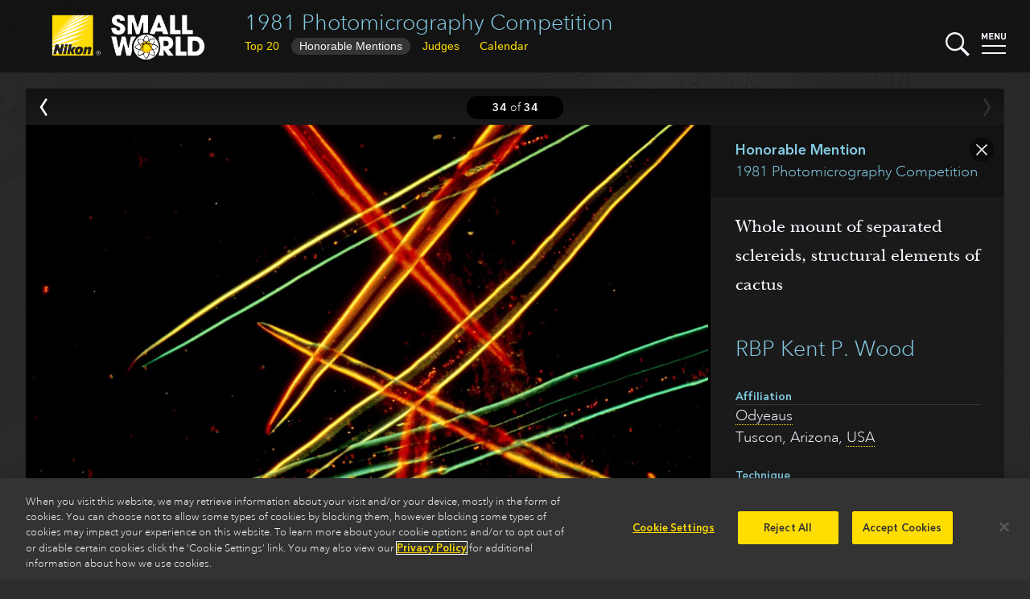

--- FILE ---
content_type: text/html
request_url: https://www.nikonsmallworld.com/galleries/1981-photomicrography-competition/whole-mount-of-separated-sclereids-structural-elements-of-cactus
body_size: 24227
content:

<!DOCTYPE html>
<html xmlns="http://www.w3.org/1999/xhtml" lang="en-US">
<head>
	<meta charset="utf-8" />
	<meta name="viewport" content="width=device-width, initial-scale=1.0" />
	<title>Whole mount of separated sclereids, structural elements of cactus | Nikon Small World</title>
	<link rel="home" href="https://www.nikonsmallworld.com/" />
  <link rel="stylesheet" media="screen" href="/css/swstyles.css?v=205" />
  <meta property="og:title" content="Whole mount of separated sclereids, structural elements of cactus | 1981 Photomicrography Competition" />
<meta property="og:type" content="website" />
<meta property="og:url" content="https://www.nikonsmallworld.com/galleries/1981-photomicrography-competition/whole-mount-of-separated-sclereids-structural-elements-of-cactus" />
<meta property="og:description" content="Kent Wood - Whole mount of separated sclereids, structural elements of cactus" />
<meta name="description" content="Kent Wood - Whole mount of separated sclereids, structural elements of cactus" />
<meta property="og:image" content="https://www.nikonsmallworld.com/images/photos/1981/_photo1600/1981HM_10.jpg" />
<meta property="og:image:width" content="1600" />
<meta property="og:image:height" content="1091" />
  <meta property="og:site_name" content="Nikon Small World" />
  <link rel="apple-touch-icon" sizes="180x180" href="/favicon/apple-touch-icon.png">
  <link rel="icon" type="image/png" sizes="32x32" href="/favicon/favicon-32x32.png">
  <link rel="icon" type="image/png" sizes="16x16" href="/favicon/favicon-16x16.png">
  <link rel="manifest" href="/favicon/site.webmanifest">
  <link rel="mask-icon" href="/favicon/safari-pinned-tab.svg" color="#5bbad5">
    <link rel="canonical" href="https://www.nikonsmallworld.com/galleries/1981-photomicrography-competition/whole-mount-of-separated-sclereids-structural-elements-of-cactus" />
    <meta name="msapplication-TileColor" content="#ffc40d">
  <meta name="theme-color" content="#ffffff">
  <meta name="google-site-verification" content="G-ZhCDzdNUdcvlqh-DnpDOpZA1xxjVO5m_UIramCkL8" />
  <script src="/js/vue.min.js"></script>
  <!--[if !IE]>-->
  <script src="/js/vue.touch.js"></script>
  <!--<![endif]-->
  <script type="text/javascript" src="//fast.fonts.net/jsapi/46bb7be0-bb12-4b80-b718-a28e4a048bff.js"></script>
  <script src="/js/jquery-3.6.2.min.js"></script>
  <!-- OneTrust Cookies Consent Notice start -->
          <!-- OneTrust Cookies Consent Notice start for nikonsmallworld.com -->
<script src="https://cdn.cookielaw.org/scripttemplates/otSDKStub.js" data-language="en" type="text/javascript" charset="UTF-8" data-domain-script="e9a88bec-1399-4fe5-8d3f-0d9e8e7d5dd2" ></script>
<script type="text/javascript">
function OptanonWrapper() { }
</script>
<!-- OneTrust Cookies Consent Notice end for nikonsmallworld.com -->

  <!-- OneTrust Cookies Consent Notice end -->
  <!-- Google Tag Manager -->
  <script type="text/plain" class="optanon-category-NII01">(function(w,d,s,l,i){w[l]=w[l]||[];w[l].push({'gtm.start':
  new Date().getTime(),event:'gtm.js'});var f=d.getElementsByTagName(s)[0],
  j=d.createElement(s),dl=l!='dataLayer'?'&l='+l:'';j.async=true;j.src=
  'https://www.googletagmanager.com/gtm.js?id='+i+dl;f.parentNode.insertBefore(j,f);
  })(window,document,'script','dataLayer','GTM-N7NM9X2');</script>
  <!-- End Google Tag Manager -->
</head>

<body>
	<div main id="content" role="main" :class="[currentPage, currentClass, {searchopen: searchStatus}, {menuopen: menuStatus}, {offscreen: offScreen}, 'vue-enabled']">
    
                <header class="minihead">
    <h1><a href="https://www.nikonsmallworld.com/galleries/1981-photomicrography-competition">1981 Photomicrography Competition</a></h1>
                      <ul class="gallerynav">
                  <li class="tab-1 tab-winners"><button  @click="gotoPage('page-1',true)" :target="'page-1'"><span>Top 20</span><abbr title="Top 20">Top 20</abbr></button></li>
                                                          <li class="tab-2 tab-hms"><button  @click="gotoPage('page-2',true)" :target="'page-2'"><span>Honorable Mentions</span><abbr title="Honorable Mentions">HMs</abbr></button></li>
                                              <li class="tab-3 tab-judges"><button  @click="gotoPage('page-3', true)" :target="'page-3'">Judges</button></li>
                          <li><a href="/calendar">Calendar</a></li>
          </ul>
    <a href="/"><img src="/images/SW-Logo_w_nikon.png" alt="Small World" class="swlogo" /></a>
    <div width="30" class="searchbutton" @click="toggleSearch">
  <svg xmlns="http://www.w3.org/2000/svg" viewBox="0 0 129.3 129">
    <g id="magnifier" style="fill:#f7f7ff;">
      <path class="cls-1" d="M14.6,14.6a50,50,0,1,0,70.7,0h0A50,50,0,0,0,14.6,14.6ZM78.3,78.3a40,40,0,1,1,0-56.6,40.08,40.08,0,0,1,0,56.6Z"></path>
      <rect class="cls-1" x="95.11" y="72.57" width="15" height="60" transform="translate(-42.47 102.6) rotate(-45)"></rect>
    </g>
    <g id="x1" style="fill:#f7f7ff;"><rect class="cls-1" x="46" y="46" width="8" height="8"></rect></g>
    <g id="x2" style="fill:#f7f7ff;"><rect class="cls-1" x="46" y="46" width="8" height="8"></rect></g>
  </svg>
</div>
    <div width="30" class="menubutton" @click="toggleMenu">
  <svg xmlns="http://www.w3.org/2000/svg" viewBox="0 0 30 30"><defs></defs><title>Artboard 1</title><g id="menu-text" style="fill:#f7f7ff;"><path class="cls-1" d="M5.75,9.07V4.36L4.2,7.43H3.13L1.58,4.36V9.07H0V1H1.56L3.67,5.36,5.77,1H7.33V9.07Z"/><path class="cls-1" d="M9.22,9.07V1h5.33V2.39H10.8v1.9H14V5.7H10.8v2h3.75V9.07Z"/><path class="cls-1" d="M20.87,9.07l-3.2-5v5H16.09V1H17.5l3.2,5V1h1.58V9.07Z"/><path class="cls-1" d="M27,9.14a2.81,2.81,0,0,1-3-2.61q0-.11,0-.23V1h1.58V6.24a1.41,1.41,0,1,0,2.81,0V1H30V6.3a2.81,2.81,0,0,1-2.77,2.85Z"/></g><g id="top-line"  style="fill:#f7f7ff;"><rect class="cls-1" y="16" width="30" height="2" /></g><g id="bottom-line" style="fill:#f7f7ff;"><rect class="cls-1" y="25" width="30" height="2"/></g></svg>
</div>
    <div id="searchdrop">
  <form id="sw-search" method="post" action="https://www.nikonsmallworld.com/search/results">
    <input type="hidden" name="CRAFT_CSRF_TOKEN" value="O7T-bX-0c3W8azF0cPpzhUxLMxC6KTVrnbYYG4NojpXUM2HmK5Lk4H7BjiAIhgEP7ypeJ0m5QtwCBVpI3EBkHtLleVrWBMzY4XAvi3-jsII=">
    <input type="search" id="search-field" placeholder="Search Small World" name="sw-query" autocorrect="off" autocapitalize="off" />
    <input type="submit" value="submit &#x276F;" id="search-submit" />
  </form>
</div>
    <nav id="dropmenu">
  <div class="drop-cats drop-col">
    <h3>Browse</h3>
    <ul>
      <li><a href="/galleries/photomicrography-competition"><strong>Photomicrography Competition</strong></a></li>
      <li><a href="/galleries/small-world-in-motion"><strong>Small World in Motion Competition</strong></a></li>
      <li><a href="/people">by <strong>Name</strong></a></li>
      <li><a href="/organizations">by <strong>Organization</strong></a></li>
      <li><a href="/countries">by <strong>Country</strong></a></li>
      <li><a href="/subjects">by <strong>Subject</strong></a></li>
      <li><a href="/techniques">by <strong>Technique</strong></a></li>
    </ul>
  </div>
  <div class="drop-etc drop-col">
    <h3>Learn more</h3>
    <ul>
      <li><a href="/frequently-asked-questions"><strong>Frequently Asked Questions</strong></a></li>
      <li><a href="/masters-of-microscopy"><strong>Masters of Microscopy</strong></a></li>
      <li><a href="/meet-the-judges"><strong>Meet the Judges</strong></a></li>
      <li><a href="/news"><strong>News</strong></a></li>
      <li><a href="/tour"><strong>Exhibit Tour</strong></a></li>
      <li><a href="/calendar"><strong>Small World Calendar</strong></a></li>      <li><a href="/downloads"><strong>Downloads</strong></a></li>
      <li><a href="/contact"><strong>Contact</strong></a></li>
    </ul>
  </div>
  <div class="drop-enter drop-col">
        <h3>The 2025 Competitions Are Now Closed</h3>
    <p>Stay tuned for updates regarding the judging and announcement of winners.</p>
      </div>
  <hr />
</nav>
</header>
  <div class="pagewrapper">
<section id="photo-zone" :class="{offscreen: offScreen}">
  <div id="photo-backdrop" @click="closePhoto"></div>
  <div id="photo-nav">
    <nav>
              <a href="https://www.nikonsmallworld.com/galleries/1981-photomicrography-competition/abalone-sperm-in-water"><button class="prev" @click.prevent="goPrev" v-bind:disabled="prevEntry == ''"><span>Prev</span></button></a>
            <div class="photo-nav-count" v-html="slidePos" @click="closePhoto"></div>
              <button class="next" @click.prevent="goNext" v-bind:disabled="nextEntry == ''"><span>Next</span></button>
            <button class="close" @click.prevent="closePhoto"><span>Close</span></button>
    </nav>
  </div>
  




  
  
<section class="photo aspect-wide" :class="[aspect,{'hasboth ':longdescription && (qanda && qanda.length > 0)}]" id="static-photo" v-if="false">
  <div class="photo-box" data-aspect="68.1640625">
        <div style="padding-bottom: 68.1640625%" class="image-container">
      
                                
  
<img width="2048" height="1396" src="https://www.nikonsmallworld.com/images/photos/1981/_photo800/1981HM_10.jpg" srcset="https://www.nikonsmallworld.com/images/photos/1981/_photo400/1981HM_10.jpg 400w, https://www.nikonsmallworld.com/images/photos/1981/_photo800/1981HM_10.jpg 800w, https://www.nikonsmallworld.com/images/photos/1981/_photo1600/1981HM_10.jpg 1600w, https://www.nikonsmallworld.com/images/photos/1981/_photo3200/1981HM_10.jpg 3200w, https://www.nikonsmallworld.com/images/photos/1981/1981HM_10.jpg 2048w" class="photo-image" />
    </div>
      </div>
  <div class="photo-info">
                      
    <div class="placebox">
      <p class="info-place">Honorable Mention</p>
            <p class="info-gallery"><a href="https://www.nikonsmallworld.com/galleries/1981-photomicrography-competition">1981 Photomicrography Competition</a></p>
          </div>
    <h2 class="info-caption"><p>Whole mount of separated sclereids, structural elements of cactus</p></h2>

        <h3 class="info-person"><a href="https://www.nikonsmallworld.com/people/kent-wood">            RBP Kent P. Wood
</a>
          </h3>
    
                    
                                                                  
                              
    <dl class="info-org">
      <dt>Affiliation</dt>
      <dd><a href="https://www.nikonsmallworld.com/organizations/odyeaus">Odyeaus</a><br />        Tuscon,  Arizona, <a href="https://www.nikonsmallworld.com/countries/usa">USA</a></dd>
    </dl>

        <dl class="info-technique">
      <dt>Technique</dt>
                                                                                                                    <dd><p><a href="https://www.nikonsmallworld.com/techniques/darkfield">Darkfield</a> and <a href="https://www.nikonsmallworld.com/techniques/rheinberg-illumination">Rheinberg</a></p></dd>
    </dl>

        <dl class="info-magnification">
      <dt>Magnifaction</dt>
      <dd>40</dd>
    </dl>
    
    <div class="share">
      <ul class="photo-share">
  <li><a href="https://www.facebook.com/sharer/sharer.php?u=https%3A%2F%2Fwww.nikonsmallworld.com&t=" title="Share on Facebook" target="_blank" onclick="window.open('https://www.facebook.com/sharer/sharer.php?u=' + encodeURIComponent(document.URL) + '&t=' + encodeURIComponent(document.URL)); return false;"><img src="/images/follow-facebook-logo-only.svg" /> Share</a></li>
  <li><a href="https://twitter.com/intent/tweet?source=https%3A%2F%2Fwww.nikonsmallworld.com&text=:%20https%3A%2F%2Fwww.nikonsmallworld.com" target="_blank" title="Tweet" onclick="window.open('https://twitter.com/intent/tweet?text=' + encodeURIComponent(document.title) + ':%20'  + encodeURIComponent(document.URL)); return false;"><img src="/images/follow-x-logo-only2.svg"> Tweet</a></li>
  <li><a href="http://pinterest.com/pin/create/button/?url=https%3A%2F%2Fwww.nikonsmallworld.com&amp;description=Whole%20mount%20of%20separated%20sclereids%2C%20structural%20elements%20of%20cactus" target="_blank" title="Pin it" onclick="window.open('http://pinterest.com/pin/create/button/?url=' + encodeURIComponent(document.URL) + '&amp;description=' +  encodeURIComponent(document.title)); return false;"><img alt="Pin it" src="/images/follow-pinterest-logo-only.svg"> Pin-It</a></li>
</ul>
    </div>
  </div>

  </section>
  <div id="photo-container" :class="[transitionSlide, hideIframe]" v-touch:swipe.left="goNext" v-touch:swipe.right="goPrev">
  <photo-box
    v-for="(photo, index) in photos"
    key="photo.id"
    :aspect="photo.aspect"
    :aspectstyle="photo.aspectStyle"
    :place="photo.place"
    :brightcove="photo.brightcove"
    :vimeo="photo.vimeo"
    :video="photo.video"
    :gallery="photo.gallery"
    :caption="photo.caption"
    :longdescription="photo.longDescription"
    :qandaintro="photo.qAndAIntro"
    :qanda="photo.qAndA"
    :people="photo.people"
    :partners="photo.partners"
    :technique="photo.technique"
    :magnification="photo.magnification"
    :orglabel="photo.orgLabel"
    :organization="photo.org"
    :image="photo.image"
    :imagestack="photo.imageStack"
    :current=true
    class="slide-current"
  >
  </photo-box>
  <photo-box
    key="prevEntry.id"
    :aspect="prevEntry.aspect"
    :aspectstyle="prevEntry.aspectStyle"
    :place="prevEntry.place"
    :brightcove="prevEntry.brightcove"
    :vimeo="prevEntry.vimeo"
    :video="prevEntry.video"
    :gallery="prevEntry.gallery"
    :caption="prevEntry.caption"
    :longdescription="prevEntry.longDescription"
    :qandaintro="prevEntry.qAndAIntro"
    :qanda="prevEntry.qAndA"
    :people="prevEntry.people"
    :partners="prevEntry.partners"
    :technique="prevEntry.technique"
    :magnification="prevEntry.magnification"
    :orglabel="prevEntry.orgLabel"
    :organization="prevEntry.org"
    :image="prevEntry.image"
    :imagestack="prevEntry.imageStack"
    :current=false
    class="slide-previous"
  >
  </photo-box>
  <photo-box
    key="nextEntry.id"
    :aspect="nextEntry.aspect"
    :aspectstyle="nextEntry.aspectStyle"
    :place="nextEntry.place"
    :brightcove="nextEntry.brightcove"
    :vimeo="nextEntry.vimeo"
    :video="nextEntry.video"
    :gallery="nextEntry.gallery"
    :caption="nextEntry.caption"
    :longdescription="nextEntry.longDescription"
    :qandaintro="nextEntry.qAndAIntro"
    :qanda="nextEntry.qAndA"
    :people="nextEntry.people"
    :partners="nextEntry.partners"
    :technique="nextEntry.technique"
    :magnification="nextEntry.magnification"
    :orglabel="nextEntry.orgLabel"
    :organization="nextEntry.org"
    :image="nextEntry.image"
    :imagestack="nextEntry.imageStack"
    :current=false
    class="slide-next"
  >
  </photo-box>
</div>
  </div>
</section>
                      <section class="gallery" id="galleryapp" v-touch:swipe.left="pageNext" v-touch:swipe.right="pagePrev">
<ul class="share-page">
  <li><a href="https://www.facebook.com/sharer/sharer.php?u=https%3A%2F%2Fwww.nikonsmallworld.com&t=" title="Share on Facebook" target="_blank" onclick="window.open('https://www.facebook.com/sharer/sharer.php?u=' + encodeURIComponent(document.URL) + '&t=' + encodeURIComponent(document.URL)); return false;"><img src="/images/follow-facebook-logo-only.svg" /></a></li>
  <li><a href="https://twitter.com/intent/tweet?source=https%3A%2F%2Fwww.nikonsmallworld.com&text=:%20https%3A%2F%2Fwww.nikonsmallworld.com" target="_blank" title="Tweet" onclick="window.open('https://twitter.com/intent/tweet?text=' + encodeURIComponent(document.title) + ':%20'  + encodeURIComponent(document.URL)); return false;"><img src="/images/follow-x-logo-only2.svg"></a></li>
</ul>
                                            <winners-gallery :sectionid="['winner_gallery']" :sectionclass="['gallery-page-1']" :slides="slides.winners" :header="'Top 20'" :prev= "{'page':-1}" :next="{'page':2,'ttl':'Honorable Mentions'}"></winners-gallery>
                                                                  <winners-gallery :sectionid="['honorable-mention_gallery']" :sectionclass="['gallery-page-2']" :slides="slides.hms" :header="'Honorable Mentions'" :prev="{'page':1,'ttl':'Top 20'}" :next="{'page':3,'ttl':'Judges'}"></winners-gallery>
                              <section :class="['gallery-page-3']" id="judges">
    <h2 v-html="'Judges'"></h2>
    <div class="judge-list">
      <div class="judge"
        v-for="(judge, index) in judges"
        :key="judge.id"
        :id="judge.id"
        :index="index"
        >
        <a v-if="judge.entryUrl" :href="judge.entryUrl"><h3 v-html="judge.judgeName"></h3></a>
        <h3 v-else v-html="judge.judgeName"></h3>
        <p class="judge-creds">
          <em v-if="judge.ttl" v-html="judge.ttl"></em>
          <a v-if="judge.orgUrl" :href="judge.orgUrl" v-html="judge.org"></a>
          <span v-else v-html="judge.org"></span>
        </p>
        <img v-if="judge.photo" :src="judge.photo" width="120" />
        <div class="judge-description" v-html="judge.description"></div>
      </div>
    </div>
    <button class="gallery_button prev_button" @click="gotoPage('page-2',true)" :target="'page-2'">Honorable Mentions</button>
  </section>
  </section>
</div>
    <div id="overlay" :class="{overlayopen: overlayActive}" @click="closeMenus"></div>
	</div>
    <section id="bigfoot">
    <div id="socmed">
      <h2>Follow Nikon Small World</h2>
      <p>
        <a href="https://www.linkedin.com/showcase/nikon-small-world/" target="social"><img src="/images/follow-linkedin-logo-only.svg" height="40" /></a>
        <a href="https://www.instagram.com/nikonsmallworld/" target="social"><img src="/images/follow-instagram-logo-only2.svg" height="40" /></a>
        <a href="https://www.facebook.com/nikonsmallworld/" target="social"><img src="/images/follow-facebook-logo-only.svg" height="40" /></a>
        <a href="https://twitter.com/nikonsmallworld" target="social"><img src="/images/follow-x-logo-only2.svg" height="40" /></a>
      </p>
    </div>
    <div id="footer-links">
              <div class="footer-link-block f-block-1">
        <h3>Nikon Small World </h3>
<ul><li><a href="https://www.nikonsmallworld.com/galleries/photomicrography-competition">Photomicrography Competition</a></li><li><a href="https://www.nikonsmallworld.com/galleries/small-world-in-motion">Small World in Motion Competition</a></li><li><a href="https://www.nikonsmallworld.com/masters-of-microscopy">Masters of Microscopy</a></li><li><a href="/news">News</a></li><li><a href="/tour">Exhibit Tour</a></li><li><a href="https://www.nikonsmallworld.com/contact">Contact</a></li></ul>
      </div>
              <div class="footer-link-block f-block-2">
        <h3><a href="https://www.microscope.healthcare.nikon.com" target="_blank">Nikon Instruments Inc. </a>
</h3>
<ul><li><a href="https://www.microscope.healthcare.nikon.com/products" target="_blank">Microscopy Products</a></li><li><a href="https://www.microscope.healthcare.nikon.com/bioimaging-centers" target="_blank">BioImaging Centers</a></li><li><a href="https://www.microscope.healthcare.nikon.com/resources" target="_blank">Resources</a></li><li><a href="https://www.microscope.healthcare.nikon.com/service" target="_blank">Service</a></li><li><a href="https://www.microscope.healthcare.nikon.com/contact" target="_blank">Contact</a></li><li><a href="https://www.microscope.healthcare.nikon.com/about" target="_blank">About Nikon</a></li></ul>
      </div>
              <div class="footer-link-block f-block-3">
        <h3><a href="http://www.microscopyu.com" target="_blank">Nikon MicroscopyU</a></h3>
<ul><li><a href="http://www.microscopyu.com/microscopy-basics" target="_blank">Microscopy Basics</a></li><li><a href="https://www.microscopyu.com/techniques" target="_blank">Techniques</a></li><li><a href="https://www.microscopyu.com/applications" target="_blank">Applications</a></li><li><a href="https://www.microscopyu.com/digital-imaging" target="_blank">Digital Imaging</a></li><li><a href="https://www.microscopyu.com/tutorials" target="_blank">Tutorials</a></li><li><a href="https://www.microscopyu.com/galleries" target="_blank">Galleries</a></li><li><a href="https://www.microscopyu.com/museum" target="_blank">Museum</a></li></ul>
      </div>
              <div class="footer-link-block f-block-4">
        <h3>Other Nikon Websites</h3>
<ul><li class="narrow-only"><a href="http://www.nikoninstruments.com/" target="_blank">Nikon Instruments inc.</a><br>Microscopes and Imaging Systems</li><li class="narrow-only"><a href="http://www.microscopyu.com/" target="_blank">Nikon MicroscopyU</a><br>Articles and Tutorials on Optical Microscopy, Photomicrography, and Digital Imaging</li><li><a href="http://www.nikonusa.com/en/index.page" target="_blank">Imaging Products</a><br>Digital/Film Cameras, Lenses and Accessories</li><li><a href="http://www.nikon.com/products/precision/index.htm" target="_blank">Precision Equipment</a><br>Semiconductor/FPD Lithography Systems</li><li><a href="http://www.nikonmetrology.com/" target="_blank">Industrial Metrology Products</a><br>Industrial Microscopes, Measuring Instruments and X-Ray/CT Inspection Systems</li></ul>
      </div>
            <hr class="clear" />
    </div>
    <footer>
      <div id="footer">
        <img src="/images/nikon-logo_2x.png" id="niilogo" height="60" />
        <p class="cilogo">Nikon Instruments Inc.</p>
        <hr class="divider">
        <ul id="footerMenu">
          <li><a href="/Contact">Contact</a></li>
          <li><a href="/privacy">Privacy</a></li>
          <li><a class="optanon-toggle-display">Cookie settings</a></li>
          <li><a href="https://privacyportal.onetrust.com/webform/5c3e11cd-55c9-4f2b-845d-81788f5e9895/d076c973-6a58-4f29-a864-7aa7176e9f86" target="_blank">Do Not Sell or Share My Personal Information</a></li>
          <li><a href="https://www.microscope.healthcare.nikon.com/terms-of-use">Terms of Use</a></li>
        </ul>
        <p id="copyright">© 2025 Nikon Instruments Inc.</p>
      </div>
    </footer>
  </section>
    <script src="/js/lazyload.min.js?v=205"></script>
  <script src="/js/mainvue.js?v=205"></script>
              <script>
    $(document).ready(
      function(){
        const lazys = document.querySelectorAll('img.lazy');
        const lazyLoadInstance = new LazyLoad();
        lazyLoadInstance.update();
        // lazys.lazyload({
        //   effect : "fadeIn",
        //   threshhold: 500
        // });
      }
    );
  </script>
  <script>
    $(window).on('load',function(){
      $('#homesplash').removeClass('faded');
      window.addEventListener('keydown', function(e) {
        vueapp.handleGlobalKeyDown(e);
      });
      window.addEventListener('popstate', function() {
        vueapp.popHistory();
      });
    })
  </script>
  <script type="text/plain" class="optanon-category-NII01">
    piAId = '390162';
    piCId = '58148';
    piHostname = 'pi.pardot.com';
    (function() {
    	function async_load(){
    		var s = document.createElement('script'); s.type = 'text/javascript';
    		s.src = ('https:' == document.location.protocol ? 'https://pi' : 'http://cdn') + '.pardot.com/pd.js';
    		var c = document.getElementsByTagName('script')[0]; c.parentNode.insertBefore(s, c);
    	}
    	if(document.readyState == 'complete'){
        async_load();
      }else if(window.attachEvent) { window.attachEvent('onload', async_load); }
    	else { window.addEventListener('load', async_load, false); }
    })();
  </script>
<script>var pageData = {}
                    pageData.slidequeue = [21066,21067,21068,21069,21070,21072,21073,21074,21075,21076,21077,21078,21079,21080,21081,21082,21083,21084,21085,21086,21087,21088,21089,21090,21091,21092,21093,21094,21095,21096,21097,21098,21099,21100];
vueapp.populateWinners(20205);
    vueapp.loadPhoto(21100);
    vueapp.landingPage = "https://www.nikonsmallworld.com/galleries/1981-photomicrography-competition";
    vueapp.landingPageTitle = "1981 Photomicrography Competition | Nikon Small World";</script></body>
</html>
<!-- Cached by Blitz on 2025-12-10T15:19:38+00:00 -->

--- FILE ---
content_type: text/html; charset=UTF-8
request_url: https://www.nikonsmallworld.com/json/year-winners/?id=20205
body_size: 2741
content:
{
"winners": [
            {
    "id": 21066,
    "url": "https://www.nikonsmallworld.com/galleries/1981-photomicrography-competition/collapsed-bubbles-from-an-annealed-experimental-electronic-sealing-glass",
    "slideClass": "",
    "place": "1st",
    "image": "https://downloads.microscope.healthcare.nikon.com/smallworld/thumbnails/1981/1981_01.jpg",
    "year": "",
    "people": "David Gnizak"
  },            {
    "id": 21067,
    "url": "https://www.nikonsmallworld.com/galleries/1981-photomicrography-competition/coating-process-defect-in-a-polaroid-color-negative.-spectrum-of-color-crea",
    "slideClass": "",
    "place": "2nd",
    "image": "https://downloads.microscope.healthcare.nikon.com/smallworld/thumbnails/1981/1981_02.jpg",
    "year": "",
    "people": "Edmund Montello"
  },            {
    "id": 21068,
    "url": "https://www.nikonsmallworld.com/galleries/1981-photomicrography-competition/scolex-head-of-a-tapeworm-taenia-sp-showing-a-circular-ring-of-hooks",
    "slideClass": "",
    "place": "3rd",
    "image": "https://downloads.microscope.healthcare.nikon.com/smallworld/thumbnails/1981/1981_03.jpg",
    "year": "",
    "people": "Vigar Zaman"
  },            {
    "id": 21069,
    "url": "https://www.nikonsmallworld.com/galleries/1981-photomicrography-competition/nr.759-aminopyrine-acetophenetidine-cholesterin-melted",
    "slideClass": "",
    "place": "4th",
    "image": "https://downloads.microscope.healthcare.nikon.com/smallworld/thumbnails/1981/1981_04.jpg",
    "year": "",
    "people": "Lars Bech"
  },            {
    "id": 21070,
    "url": "https://www.nikonsmallworld.com/galleries/1981-photomicrography-competition/whole-mount-of-an-ant",
    "slideClass": "",
    "place": "5th",
    "image": "https://downloads.microscope.healthcare.nikon.com/smallworld/thumbnails/1981/1981_05.jpg",
    "year": "",
    "people": "D.R. Simpson"
  },            {
    "id": 21072,
    "url": "https://www.nikonsmallworld.com/galleries/1981-photomicrography-competition/leaf-of-house-plant-thin-slice-of-underside",
    "slideClass": "",
    "place": "6th",
    "image": "https://downloads.microscope.healthcare.nikon.com/smallworld/thumbnails/1981/1981_06.jpg",
    "year": "",
    "people": "Richard Provonchee"
  },            {
    "id": 21073,
    "url": "https://www.nikonsmallworld.com/galleries/1981-photomicrography-competition/colorless-micro-sporium-organism-superimposed-over-a-blue-cc-filter",
    "slideClass": "",
    "place": "7th",
    "image": "https://downloads.microscope.healthcare.nikon.com/smallworld/thumbnails/1981/1981_07.jpg",
    "year": "",
    "people": "Herbert Stevens"
  },            {
    "id": 21074,
    "url": "https://www.nikonsmallworld.com/galleries/1981-photomicrography-competition/crystals-of-hippuric-acid",
    "slideClass": "",
    "place": "8th",
    "image": "https://downloads.microscope.healthcare.nikon.com/smallworld/thumbnails/1981/1981_08.jpg",
    "year": "",
    "people": "Steven Warner"
  },            {
    "id": 21075,
    "url": "https://www.nikonsmallworld.com/galleries/1981-photomicrography-competition/kremerelida-sp.-a-mite-unstained",
    "slideClass": "",
    "place": "9th",
    "image": "https://downloads.microscope.healthcare.nikon.com/smallworld/thumbnails/1981/1981_09.jpg",
    "year": "",
    "people": "Eric Grave"
  },            {
    "id": 21076,
    "url": "https://www.nikonsmallworld.com/galleries/1981-photomicrography-competition/portion-of-a-m.o.s.-integrated-circuit-read-only-memory",
    "slideClass": "",
    "place": "10th",
    "image": "https://downloads.microscope.healthcare.nikon.com/smallworld/thumbnails/1981/1981_10.jpg",
    "year": "",
    "people": "Timothy Schefter"
  },            {
    "id": 21077,
    "url": "https://www.nikonsmallworld.com/galleries/1981-photomicrography-competition/photographic-bleach-crystal",
    "slideClass": "",
    "place": "11th",
    "image": "https://downloads.microscope.healthcare.nikon.com/smallworld/thumbnails/1981/1981_11.jpg",
    "year": "",
    "people": "Alyce Eisenhauer"
  },            {
    "id": 21078,
    "url": "https://www.nikonsmallworld.com/galleries/1981-photomicrography-competition/sodium-thiosulfate-crystalized-from-aqueous-solution-at-a-controlled-rate",
    "slideClass": "",
    "place": "12th",
    "image": "https://downloads.microscope.healthcare.nikon.com/smallworld/thumbnails/1981/1981_12.jpg",
    "year": "",
    "people": "Donald Schick"
  },            {
    "id": 21079,
    "url": "https://www.nikonsmallworld.com/galleries/1981-photomicrography-competition/eosin-stained-sea-urchin-sperm.-head-and-mid-piece-appear-orange-tail-prope",
    "slideClass": "",
    "place": "13th",
    "image": "https://downloads.microscope.healthcare.nikon.com/smallworld/thumbnails/1981/1981_13.jpg",
    "year": "",
    "people": "George Watchmaker"
  },            {
    "id": 21080,
    "url": "https://www.nikonsmallworld.com/galleries/1981-photomicrography-competition/ascorbic-acid-slow-melt",
    "slideClass": "",
    "place": "14th",
    "image": "https://downloads.microscope.healthcare.nikon.com/smallworld/thumbnails/1981/1981_14.jpg",
    "year": "",
    "people": "Per Kjeldsen"
  },            {
    "id": 21081,
    "url": "https://www.nikonsmallworld.com/galleries/1981-photomicrography-competition/large-crystal-of-hydroquinone-grown-from-a-single-nucleus-during-drying-of-",
    "slideClass": "",
    "place": "15th",
    "image": "https://downloads.microscope.healthcare.nikon.com/smallworld/thumbnails/1981/1981_15.jpg",
    "year": "",
    "people": "Jean-Claude Wittmann"
  },            {
    "id": 21082,
    "url": "https://www.nikonsmallworld.com/galleries/1981-photomicrography-competition/1243c-diallyl-barbituric-acid-hydrochloric-acid-melted",
    "slideClass": "",
    "place": "16th",
    "image": "https://downloads.microscope.healthcare.nikon.com/smallworld/thumbnails/1981/1981_16.jpg",
    "year": "",
    "people": "Lars Bech"
  },            {
    "id": 21083,
    "url": "https://www.nikonsmallworld.com/galleries/1981-photomicrography-competition/whole-mount-of-preskia-cactus.-structural-elements-with-crystal-inclusions.",
    "slideClass": "",
    "place": "17th",
    "image": "https://downloads.microscope.healthcare.nikon.com/smallworld/thumbnails/1981/1981_17.jpg",
    "year": "",
    "people": "Stevie Walter"
  },            {
    "id": 21084,
    "url": "https://www.nikonsmallworld.com/galleries/1981-photomicrography-competition/p-p-ddt-recrystallized-from-the-melt",
    "slideClass": "",
    "place": "18th",
    "image": "https://downloads.microscope.healthcare.nikon.com/smallworld/thumbnails/1981/1981_18.jpg",
    "year": "",
    "people": "Ronald Reheld"
  },            {
    "id": 21085,
    "url": "https://www.nikonsmallworld.com/galleries/1981-photomicrography-competition/ice-crystals-on-glass",
    "slideClass": "",
    "place": "19th",
    "image": "https://downloads.microscope.healthcare.nikon.com/smallworld/thumbnails/1981/1981_19.jpg",
    "year": "",
    "people": "Jack Kath"
  },            {
    "id": 21086,
    "url": "https://www.nikonsmallworld.com/galleries/1981-photomicrography-competition/thin-crystals-of-an-aromatic-hydrocarbon-deposited-on-a-glass-slide-from-so",
    "slideClass": "",
    "place": "20th",
    "image": "https://downloads.microscope.healthcare.nikon.com/smallworld/thumbnails/1981/1981_20.jpg",
    "year": "",
    "people": "Jean-Claude Wittmann"
  }]
,
"hms": [
            {
    "id": 21087,
    "url": "https://www.nikonsmallworld.com/galleries/1981-photomicrography-competition/longitudinal-section-of-a-water-tubule-in-a-tomato-stem",
    "slideClass": "",
    "place": "<abbr title=\"Honorable Mention\">HM<\/abbr>",
    "image": "https://downloads.microscope.healthcare.nikon.com/smallworld/thumbnails/1981/1981HM_02.jpg",
    "year": "",
    "people": "Carl Beckman"
  },            {
    "id": 21088,
    "url": "https://www.nikonsmallworld.com/galleries/1981-photomicrography-competition/plastic-cast-of-mouse-cerebral-ventricle",
    "slideClass": "",
    "place": "<abbr title=\"Honorable Mention\">HM<\/abbr>",
    "image": "https://downloads.microscope.healthcare.nikon.com/smallworld/thumbnails/1981/1981HM_11.jpg",
    "year": "",
    "people": "Manual Del Cerro, <span>et al.<\/span>"
  },            {
    "id": 21089,
    "url": "https://www.nikonsmallworld.com/galleries/1981-photomicrography-competition/photographic-bleach-chemical",
    "slideClass": "",
    "place": "<abbr title=\"Honorable Mention\">HM<\/abbr>",
    "image": "https://downloads.microscope.healthcare.nikon.com/smallworld/thumbnails/1981/1981HM_06.jpg",
    "year": "",
    "people": "Alyce Eisenhauer"
  },            {
    "id": 21090,
    "url": "https://www.nikonsmallworld.com/galleries/1981-photomicrography-competition/photographic-bleach-chemical1",
    "slideClass": "",
    "place": "<abbr title=\"Honorable Mention\">HM<\/abbr>",
    "image": "https://downloads.microscope.healthcare.nikon.com/smallworld/thumbnails/1981/1981HM_08.jpg",
    "year": "",
    "people": "Mark Eisenhauer"
  },            {
    "id": 21091,
    "url": "https://www.nikonsmallworld.com/galleries/1981-photomicrography-competition/cholesterol-acetate-crystallized-under-cover-glass-pressure",
    "slideClass": "",
    "place": "<abbr title=\"Honorable Mention\">HM<\/abbr>",
    "image": "https://downloads.microscope.healthcare.nikon.com/smallworld/thumbnails/1981/1981HM_03.jpg",
    "year": "",
    "people": "Charles Gellis"
  },            {
    "id": 21092,
    "url": "https://www.nikonsmallworld.com/galleries/1981-photomicrography-competition/zeolite-crystals-found-in-lava",
    "slideClass": "",
    "place": "<abbr title=\"Honorable Mention\">HM<\/abbr>",
    "image": "https://downloads.microscope.healthcare.nikon.com/smallworld/thumbnails/1981/1981HM_14.jpg",
    "year": "",
    "people": "Charles Gellis"
  },            {
    "id": 21093,
    "url": "https://www.nikonsmallworld.com/galleries/1981-photomicrography-competition/cross-section-of-a-maturing-pollen-sac",
    "slideClass": "",
    "place": "<abbr title=\"Honorable Mention\">HM<\/abbr>",
    "image": "https://downloads.microscope.healthcare.nikon.com/smallworld/thumbnails/1981/1981HM_07.jpg",
    "year": "",
    "people": "Lisa Grillone"
  },            {
    "id": 21094,
    "url": "https://www.nikonsmallworld.com/galleries/1981-photomicrography-competition/ascorbic-acid-vitamin-c4",
    "slideClass": "",
    "place": "<abbr title=\"Honorable Mention\">HM<\/abbr>",
    "image": "https://downloads.microscope.healthcare.nikon.com/smallworld/thumbnails/1981/1981HM_04.jpg",
    "year": "",
    "people": "Cyrus Hawkins"
  },            {
    "id": 21095,
    "url": "https://www.nikonsmallworld.com/galleries/1981-photomicrography-competition/polished-section-of-labradorite-feldspar",
    "slideClass": "",
    "place": "<abbr title=\"Honorable Mention\">HM<\/abbr>",
    "image": "https://downloads.microscope.healthcare.nikon.com/smallworld/thumbnails/1981/1981HM_13.jpg",
    "year": "",
    "people": "John Koivula"
  },            {
    "id": 21096,
    "url": "https://www.nikonsmallworld.com/galleries/1981-photomicrography-competition/pine-section-a-cross-section-of-the-stem-done-with-a-microtome",
    "slideClass": "",
    "place": "<abbr title=\"Honorable Mention\">HM<\/abbr>",
    "image": "https://downloads.microscope.healthcare.nikon.com/smallworld/thumbnails/1981/1981HM_01.jpg",
    "year": "",
    "people": "Michael Peres"
  },            {
    "id": 21097,
    "url": "https://www.nikonsmallworld.com/galleries/1981-photomicrography-competition/foraminifera-fossil",
    "slideClass": "",
    "place": "<abbr title=\"Honorable Mention\">HM<\/abbr>",
    "image": "https://downloads.microscope.healthcare.nikon.com/smallworld/thumbnails/1981/1981HM_12.jpg",
    "year": "",
    "people": "Christian Richer"
  },            {
    "id": 21098,
    "url": "https://www.nikonsmallworld.com/galleries/1981-photomicrography-competition/stigma-branch-of-tubular-flower-of-fleabane",
    "slideClass": "",
    "place": "<abbr title=\"Honorable Mention\">HM<\/abbr>",
    "image": "https://downloads.microscope.healthcare.nikon.com/smallworld/thumbnails/1981/1981HM_05.jpg",
    "year": "",
    "people": "John Turner"
  },            {
    "id": 21099,
    "url": "https://www.nikonsmallworld.com/galleries/1981-photomicrography-competition/abalone-sperm-in-water",
    "slideClass": "",
    "place": "<abbr title=\"Honorable Mention\">HM<\/abbr>",
    "image": "https://downloads.microscope.healthcare.nikon.com/smallworld/thumbnails/1981/1981HM_09.jpg",
    "year": "",
    "people": "George Watchmaker"
  },            {
    "id": 21100,
    "url": "https://www.nikonsmallworld.com/galleries/1981-photomicrography-competition/whole-mount-of-separated-sclereids-structural-elements-of-cactus",
    "slideClass": "",
    "place": "<abbr title=\"Honorable Mention\">HM<\/abbr>",
    "image": "https://downloads.microscope.healthcare.nikon.com/smallworld/thumbnails/1981/1981HM_10.jpg",
    "year": "",
    "people": "Kent Wood"
  }]
,
"judges": [
  {
  "judgeName": "Martin L. Scott, FBPA",
  "photo": "",
  "ttl": "Advisor in the Scientific Application of Photography",
  "org": "Eastman Kodak",
  "orgUrl": null,
  "entryUrl": null,
  "description": "<p>Martin L. Scott is an advisor in the scientific application of photography at the Eastman Kodak Company, specializing in photomicrography, medical photography and archival properties of photographic materials. Mr. Scott has done research in graphic arts processes, and has a patent in gravure printing technique. He is co-founder of the Rochester Microscopical Society.</p>",
  "isConsultant": true},  {
  "judgeName": "Nina Strömgren Allen, Ph.D.",
  "photo": "",
  "ttl": "Assistant Professor of Biology",
  "org": "Dartmouth College",
  "orgUrl": null,
  "entryUrl": null,
  "description": "<p>Nina Strömgren Allen is Assistant Professor of Biology at Dartmouth College, Hanover, New Hampshire. She is co-inventor of the AVEC methods of videomicroscopy and directs the practical portion of a course on optical microscopy at the Marine Biological Laboratory in Woods Hole, Massachusetts.</p>",
  "isConsultant": true},  {
  "judgeName": "Vernon Miller",
  "photo": "",
  "ttl": "Chairman, Industrial/Scientific Department",
  "org": "Brooks Institute",
  "orgUrl": null,
  "entryUrl": null,
  "description": "<p>Vernon Miller is chairman of the Industrial/Scientific Department at Brooks Institute, School of Photographic Art, Santa Barbara, California. Since 1977, Mr. Miller has been chief photographer in the Shroud of Turin Research Project and has been responsible for the project&#8217;s preparations of photographic tests and analysis.</p>",
  "isConsultant": true},  {
  "judgeName": "Raymond E. Lund",
  "photo": "",
  "ttl": "Director, Pathology Photography",
  "org": "Johns Hopkins University",
  "orgUrl": "https://www.nikonsmallworld.com/organizations/johns-hopkins-university",
  "entryUrl": null,
  "description": "<p>Raymond Lund is Director of the Pathology Photography at Johns Hopkins School of Medicine, Baltimore, Maryland. Mr. Lund&#8217;s main interest in the medical field has been photomicrography and photographic automation. He is a Registered Biological Photographer, and a Fellow in the BPA.</p>",
  "isConsultant": true}]
}


--- FILE ---
content_type: text/html; charset=UTF-8
request_url: https://www.nikonsmallworld.com/json/entry/?id=21100
body_size: 719
content:


  




                          


                              
    
{
  "id": 21100,
  "slug": "whole-mount-of-separated-sclereids-structural-elements-of-cactus",
  "title": "Whole mount of separated sclereids, structural elements of cactus | 1981 Photomicrography Competition | Nikon Small World",
  "place": "Honorable Mention",
  "yearGallery": {
    "title": "1981 Photomicrography Competition",
    "url": "https://www.nikonsmallworld.com/galleries/1981-photomicrography-competition"
  },
  "category": "honorable-mention",
    "brightcoveCode": "",
  "vimeoCode": "",
  "videoUrl": "",
      "width": 2048,
  "height": 1396,
      "imageStack": [
    ["400w", "https://www.nikonsmallworld.com/images/photos/1981/_photo400/1981HM_10.jpg"],["800w", "https://www.nikonsmallworld.com/images/photos/1981/_photo800/1981HM_10.jpg"],["1600w", "https://www.nikonsmallworld.com/images/photos/1981/_photo1600/1981HM_10.jpg"],["2048w", "https://www.nikonsmallworld.com/images/photos/1981/1981HM_10.jpg"]  ],
  "caption": "<p>Whole mount of separated sclereids, structural elements of cactus</p>",
    "longDescription": "",
    "qAndAIntro": "",
  "qAndA": [],
    "subjectComponents": [   ],
  "technique": "<p><strong>Darkfield</strong> and <strong>Rheinberg</strong></p>",
    "techniqueComponents": [     "https://www.nikonsmallworld.com/techniques/darkfield",        "https://www.nikonsmallworld.com/techniques/rheinberg-illumination"      ],
  "magnification": "40",
    "people":{
                                "main": { "name": "RBP Kent P. Wood", "url": "https://www.nikonsmallworld.com/people/kent-wood" },
        "partners": [     ]
  },
    "organization": {
    "title": "Odyeaus",
    "department": "",
    "campus": "",
    "url": "https://www.nikonsmallworld.com/organizations/odyeaus",
    "city": "Tuscon",
    "province": " Arizona",
    "country": "USA",
    "countryUrl": "https://www.nikonsmallworld.com/countries/usa"
  },
    "popvote": ""
}


--- FILE ---
content_type: text/html; charset=UTF-8
request_url: https://www.nikonsmallworld.com/json/entry/?id=21099
body_size: 677
content:


  




                          


                              
    
{
  "id": 21099,
  "slug": "abalone-sperm-in-water",
  "title": "Abalone sperm in water | 1981 Photomicrography Competition | Nikon Small World",
  "place": "Honorable Mention",
  "yearGallery": {
    "title": "1981 Photomicrography Competition",
    "url": "https://www.nikonsmallworld.com/galleries/1981-photomicrography-competition"
  },
  "category": "honorable-mention",
    "brightcoveCode": "",
  "vimeoCode": "",
  "videoUrl": "",
      "width": 2048,
  "height": 1348,
      "imageStack": [
    ["400w", "https://www.nikonsmallworld.com/images/photos/1981/_photo400/1981HM_09.jpg"],["800w", "https://www.nikonsmallworld.com/images/photos/1981/_photo800/1981HM_09.jpg"],["1600w", "https://www.nikonsmallworld.com/images/photos/1981/_photo1600/1981HM_09.jpg"],["2048w", "https://www.nikonsmallworld.com/images/photos/1981/1981HM_09.jpg"]  ],
  "caption": "<p>Abalone sperm in water</p>",
    "longDescription": "",
    "qAndAIntro": "",
  "qAndA": [],
    "subjectComponents": [   ],
  "technique": "<p>Phase Contrast</p>",
    "techniqueComponents": [     "https://www.nikonsmallworld.com/techniques/phase-contrast"      ],
  "magnification": "500",
    "people":{
                               "main": { "name": " George Watchmaker", "url": "https://www.nikonsmallworld.com/people/george-watchmaker" },
        "partners": [     ]
  },
    "organization": {
    "title": "Lawrence Livermore National Laboratory",
    "department": "",
    "campus": "",
    "url": "https://www.nikonsmallworld.com/organizations/lawrence-livermore-national-laboratory",
    "city": "Livermore",
    "province": " California",
    "country": "USA",
    "countryUrl": "https://www.nikonsmallworld.com/countries/usa"
  },
    "popvote": ""
}


--- FILE ---
content_type: image/svg+xml
request_url: https://www.nikonsmallworld.com/images/follow-pinterest-logo-only.svg
body_size: 722
content:
<?xml version="1.0" encoding="utf-8"?>
<!-- Generator: Adobe Illustrator 21.0.2, SVG Export Plug-In . SVG Version: 6.00 Build 0)  -->
<!DOCTYPE svg PUBLIC "-//W3C//DTD SVG 1.1//EN" "http://www.w3.org/Graphics/SVG/1.1/DTD/svg11.dtd">
<svg version="1.1" id="Layer_1" xmlns="http://www.w3.org/2000/svg" xmlns:xlink="http://www.w3.org/1999/xlink" x="0px" y="0px"
	 viewBox="0 0 471.3 471.3" style="enable-background:new 0 0 471.3 471.3;" xml:space="preserve">
<style type="text/css">
	.st0{fill:#FFFFFF;}
</style>
<title>Artboard 1</title>
<path class="st0" d="M247.9,81.3c-76.7,0-115.3,55-115.3,100.8c0,27.7,10.5,52.5,33,61.7c3.7,1.5,7,0.1,8.1-4
	c0.8-2.8,2.5-10,3.3-12.9c1.1-4.1,0.6-5.5-2.3-9c-6.5-7.7-10.7-17.6-10.7-31.7c0-40.8,30.5-77.3,79.4-77.3
	c43.3,0,67.2,26.5,67.2,61.8c0,46.6-20.6,85.8-51.1,85.8c-16.9,0-29.5-14-25.5-31.1c4.8-20.4,14.3-42.5,14.3-57.2
	c0-13.2-7.1-24.2-21.8-24.2c-17.3,0-31.1,17.8-31.1,41.8c0,15.2,5.1,25.6,5.1,25.6s-17.6,74.8-20.8,87.9
	c-6.2,26.1-0.9,58.1-0.5,61.3c0.3,1.9,2.7,2.4,3.9,0.9c1.6-2.1,22.1-27.5,29.2-52.8c2-7.2,11.4-44.3,11.4-44.3
	c5.6,10.7,22,20.1,39.4,20.1c51.9,0,87.1-47.3,87.1-110.6C350,125.9,309.5,81.3,247.9,81.3z"/>
</svg>
